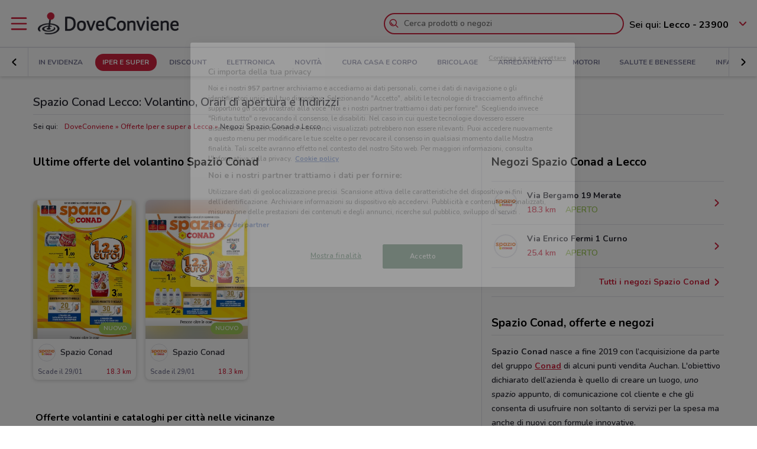

--- FILE ---
content_type: text/html; charset=UTF-8
request_url: https://www.doveconviene.it/lecco/volantino/spazio-conad?utm_medium=rrc
body_size: 17334
content:

<!DOCTYPE html>
<html lang="it">
<head>
			<script type="text/javascript">
			window.DCConfig = {"map":{"apiKey":"AIzaSyBpqfwB1xywP2DcJ5dGOjJmQxa-1aGslig","serverApiKey":"AIzaSyDEGkAFMcshcC6mmXewxmrQemfmExwyPC0","language":"it","country":"it","woosmapApiKey":"woos-e4b99627-d6b0-3835-9844-81d66e333a44","woosmapPrivateApiKey":"322b2812-8ce9-48f8-b79a-a5de9b5953ee"},"mobileClient":false,"UIOptions":{"wizardDisabled":false},"deviceInfo":{"platform":"MacOSX","browser":"Chrome","version":"0.0","browser_name_regex":"\/^mozilla\\\/5\\.0 \\(.*mac os x.*\\) applewebkit.* \\(.*khtml.*like.*gecko.*\\) .*chrome\\\/.* safari\\\/.*$\/","browser_name_pattern":"mozilla\/5.0 (*mac os x*) applewebkit* (*khtml*like*gecko*) *chrome\/* safari\/*","parent":"Chrome Generic","comment":"Chrome Generic","browser_type":"unknown","browser_bits":"0","browser_maker":"Google Inc","browser_modus":"unknown","majorver":"0","minorver":"0","platform_version":"unknown","platform_description":"unknown","platform_bits":"0","platform_maker":"unknown","alpha":"false","beta":"false","win16":"false","win32":"false","win64":"false","frames":"false","iframes":"false","tables":"false","cookies":"false","backgroundsounds":"false","javascript":"false","vbscript":"false","javaapplets":"false","activexcontrols":"false","ismobiledevice":false,"istablet":false,"issyndicationreader":"false","crawler":false,"isfake":"false","isanonymized":"false","ismodified":"false","cssversion":"0","aolversion":"0","device_name":"unknown","device_maker":"unknown","device_type":"Desktop","device_pointing_method":"mouse","device_code_name":"unknown","device_brand_name":"unknown","renderingengine_name":"unknown","renderingengine_version":"unknown","renderingengine_description":"unknown","renderingengine_maker":"unknown"},"importantCity":"lecco","jsString":{"geolocationBox":{"indirizzo_vuoto":"Inserisci un indirizzo","indirizzo_sbagliato":"Indirizzo non trovato"},"mapStores":{"negozi":"Negozi"},"retailerSearch":{"retailer_not_found":"Catena non trovata"},"subscriptions":{"at_least_a_category":"Devi selezionare almeno una categoria","select_a_city":"Seleziona una citt\u00e0","email_not_valid":"Email non valida"},"storesHours":{"open":"Aperto","closed":"Chiuso"},"adsense":{"box_title":"Sponsorizzato","expiring_label":"Non scade","ads":"Ads"},"autocomplete":{"empty_state_title":"Non ci sono risultati per \u201c{{searchText}}\u201d","empty_state_body":"Prova con una nuova ricerca: inserisci il nome di un negozio, un marchio o un prodotto. Qui sotto trovi alcuni esempi","recommended":"Consigliati","recommendedRetailers":"Negozi consigliati","recommendedCategories":"Prodotti pi\u00f9 ricercati","recommendedBrands":"Migliori Marche","history":"Ricerche recenti","retailers":"Prodotti o Negozi","brands":"Marche","categories":"Prodotti pi\u00f9 ricercati","clearHistory":"Cancella","showAll":"Mostra tutti","sponsoredGibsTitle":"In primo piano","sponsoredGibLabel":"In evidenza","viewAll":"Vedi tutti"},"productsSearch":{"filtersEmptyStateTitle":"Non ci sono risultati per \u201c{{category_name}}\u201d","filtersEmptyStateSubTitle":"Prova a modificare i filtri o effettuare una nuova ricerca, inserendo il nome di un negozio, di un marchio o di un prodotto."},"flyerInfo":{"toggleTableOfContents":"Indice del volantino","toggleNavigator":"Tutte le pagine","storesSectionTitle":"I negozi pi\u00f9 vicini"}},"surveyContent":{"enable":false,"link":"https:\/\/it.surveymonkey.com\/r\/RY8YFTP","title":"Aiutaci a migliorare DoveConviene!","description":"Ti chiediamo pochi secondi per rispondere ad alcune domande. Ci aiuterai a migliorare il servizio!","openTimeout":5000},"iubenda":{"cookiePolicyId":748674,"siteId":63217,"lang":"it","cmpApiKey":"31HHALrsKRsP6FNHyTUn5AZzzHExpZGk","position":"float-center","backgroundOverlay":true,"rejectButtonDisplay":false},"otDomainScriptString":"e167ccb1-e6cf-46d1-921c-6f30ea488f55","fbPixelId":"530194590435381","controllerName":"localizedRetailers","controllerAction":"view","utmMedium":"rp","adSense":{"enable":true,"client":"ca-pub-1374034004618092","HomePage":{"onlyImportantCity":true},"adsGridPositions":[5,10]},"advRed":{"isEnabled":true,"scriptUrl":"https:\/\/cdn1.adv.red\/adv_call_doveconviene.js"},"adwPixel":{"id":"AW-812326464","label":"z-2mCNS7kogBEMC8rIMD"},"DV360AdvPixel":{"id":"DC-13946204","label":"invmedia\/dovec00+per_session","noScriptId":"13946204"},"extnPixel":{"id":"AW-812359052"},"domain":"doveconviene.it","ampCookiebarURL":null,"baseUrl":"doveconviene.it","dfp":{"siteName":"it_doveconviene_site","interstitial":{"adUnit":"interstitial_mobile","browsePercentages":{"default":33,"premium":33}}},"timeoutImprovePosition":1000,"googleTagManager":{"id":"GTM-57FJ4Z"},"criteo":{"accountId":29222,"isEnabled":true},"optimizeAbTests":{"crossellEvolution":{"experimentId":"df_575yZRFqr9DzH7qCgMA"}},"advConf":{"categoriesSlotsId":{"animali":"401861337","arredamento":"401861457","back-to-school":"21662402241","banche-e-assicurazioni":"21662326661","black-friday":"21665976452","bricolage":"401861577","consegne-a-domicilio":"21932877915","crossell":"403382097","cura-casa-e-corpo":"401861697","discount":"401861817","elettronica":"401861937","estate":"401862057","featured":"401862177","festa-della-mamma":"401862297","in-evidenza":"21662418769","infanzia-e-giochi":"401862417","interstitial_mobile":"21815846788","iper-e-super":"401862537","motori":"401862657","natale":"401862777","novita":"22846789382","ristoranti":"401862897","salute-e-benessere":"21662402055","san-valentino":"401863017","speciale-pasqua":"401863137","sport-e-moda":"401863257","stazioni-di-servizio":"21820543034","servizi":"21662327942","test_interstitial_mobile":"21818220411","vetrina":"21723387422","viaggi":"401863377"},"homeCategory":{"mastheadFooter":{"slotId":"22264448855","sizes":{"mobile":[[300,250],[300,100]],"tablet":[[728,90]],"desktop":[[970,250],[970,90],[980,90]]},"isEnabled":true,"slotName":"IT_InPagina_2"},"gridBanner":{"slotId":"22264713918","sizes":{"mobile":[[300,250],[300,100]],"tablet":[[728,90]],"desktop":[[970,250],[970,90],[980,90]]},"isEnabled":true,"slotName":"IT_InPagina_1"},"shopperBranding":{"sizes":{"mobile":[[300,250],[300,100],[320,100],[320,50],"fluid",[1,1]],"tablet":[[728,90],"fluid",[1,1]],"desktop":[[728,90],[970,250],[970,90],[980,90],[990,250],[980,250],"fluid",[1,1]]}}},"grid":{"isEnabled":true,"positions":[{"slotId":"22264419907","position":9,"slotName":"IT_Rettangolo_Griglia1","sizes":{"desktop":[[300,250]],"tablet":[[300,250]],"mobile":[[300,250]]}},{"slotId":"22264467857","position":20,"slotName":"IT_Rettangolo_Griglia2","sizes":{"desktop":[[300,250]],"tablet":[[300,250]],"mobile":[[300,250]]}}]},"crossell":{"isEnabled":true,"positions":[{"slotId":"22264518697","position":5,"slotName":"IT_CrossSell_Desktop","sizes":{"mobile":[],"tablet":[],"desktop":[[160,600]]}}]},"viewer":{"slotId":"22264841382","sizes":{"mobile":[[320,100],[300,100],[320,50]],"tablet":[[728,90]],"desktop":[]},"isEnabled":true,"slotName":"IT_FooterViewer"},"retailer":{"mastheadHead":{"slotId":"22264504274","isEnabled":true,"sizes":{"mobile":[[320,50],[320,100],[300,250],[300,100],"fluid",[1,1]],"tablet":[[728,90],"fluid",[1,1]],"desktop":[[990,250],[980,250],[970,250],[970,90],[980,90],"fluid",[1,1]]},"slotName":"IT_Masthead_pgRetailer1"},"leftAdvSlot":{"slotId":"22264817115","isEnabled":true,"sizes":{"mobile":[[300,250],[300,100]],"tablet":[[320,100],[320,50]],"desktop":[[728,90]]},"slotName":"IT_pgRetailer2"},"rightAdvSlot":{"slotId":"22264539230","isEnabled":true,"sizes":{"mobile":[[300,250]],"tablet":[[160,600]],"desktop":[[300,600]]},"slotName":"IT_pgRetailer3"},"seoRetailerSlot":{"slotId":"22264823352","isEnabled":true,"sizes":{"mobile":[[300,250],[300,100]],"tablet":[[320,100],[320,50],[728,90]],"desktop":[[728,90]]},"slotName":"IT_pgRetailer4"},"mastheadFooter":{"slotId":"22264547297","isEnabled":true,"sizes":{"mobile":[[300,250],[300,100]],"tablet":[[320,100],[320,50],[728,90]],"desktop":[[970,250],[970,90],[980,90],[728,90]]},"slotName":"IT_pgRetailer5"}}},"search":{"priceFormat":["digits","currency"],"autocompleteSponsoredFlyerGibsLimit":10,"autocompleteInitialRetailersShownLimit":8,"autocompleteInitialBrandsShownLimit":3,"autocompleteResultsLimit":10,"enableTooltip":false,"dominationSponsoredFlyerGibsLimit":10,"sponsoredProductsLimit":10,"disableSharedBrandsOnSearch":false},"reviews":{"enabled":true},"dynamicMap":{"styleUrl":"https:\/\/maps.dovefila.it\/styles\/osm-bright\/style.json","enabled":true,"interactive":false},"assetsVersion":1765876134074,"googleAnalyticsID":"UA-18970919-7","googleAnalytics4ID":"G-NRMB2JTRLR","isPayingCountry":true,"is_webp_enabled":true,"retail_media_advs":{"viewerPage":{"footer":{"id":"234290497","adUnitId":"23202495730","slotName":"RetailMedia-Web\/RetailMedia-Web-728x90","isEnabled":true,"sizes":{"mobile":[[320,50]],"tablet":[[728,90]]}},"footer_mobile":{"id":"234290497","adUnitId":"23202495730","slotName":"RetailMedia-Web\/RetailMedia-Web-320x50","isEnabled":true,"sizes":{"mobile":[[320,50]]}},"slide":{"id":"234290497","adUnitId":"23202401850","slotName":"RetailMedia-Web\/RetailMedia-Web-300x250-viewer","isEnabled":true,"sizes":{"mobile":[[300,250]],"tablet":[[336,280],[300,250]]}}}},"country":"it","renderedLocation":["45.85298","9.39007"],"userPosition":["45.85298","9.39007"],"currentLocationSlug":"lecco","locationStatus":"confirmPosition","adForm":{"enabled":true,"enabledCategoryCustomVar":true,"pm":"1451198","divider":"|","pagename":"Accesso su Doveconviene.it","categoryPageName":"Accesso su Categoria Doveconviene.it","viewerPageName":"Accesso su viewer Doveconviene.it","allPagesName":"Accesso su ALL Page Doveconviene.it","HttpHost":"track.adform.net"},"comscore":{"enabled":true,"c1":"2","c2":"32351022"},"utmSource":"direct","importantRetailers":[{"id":"656","name":"Unieuro","logo":"\/\/it-it-media.shopfully.cloud\/images\/catene\/segnalino_unieuro_webp.webp","href":"\/lecco\/volantino\/unieuro","slug":"unieuro"},{"id":"4","name":"MediaWorld","logo":"\/\/it-it-media.shopfully.cloud\/images\/catene\/segnalino_mediaworld_webp.webp","href":"\/lecco\/volantino\/mediaworld","slug":"mediaworld"},{"id":"153","name":"Arcaplanet","logo":"\/\/it-it-media.shopfully.cloud\/images\/catene\/segnalino_arcaplanet_webp.webp","href":"\/lecco\/volantino\/arcaplanet","slug":"arcaplanet"}],"importantCategories":[{"id":14786,"name":"Biscotti","slug":"biscotti","parent_id":0,"description":"Biscotti","href":"\/lecco\/prodotti\/biscotti"},{"id":14771,"name":"Colazione","slug":"colazione","parent_id":0,"description":"Colazione","href":"\/lecco\/prodotti\/colazione"},{"id":14939,"name":"Acqua","slug":"acqua","parent_id":0,"description":"Acqua","href":"\/lecco\/prodotti\/acqua"},{"id":14479,"name":"Crackers","slug":"crackers","parent_id":0,"description":"Crackers","href":"\/lecco\/prodotti\/crackers"},{"id":14230,"name":"Tablet","slug":"tablet","parent_id":0,"description":"Tablet","href":"\/lecco\/prodotti\/tablet"}],"is_retailer_premium":true};
		</script>
	
	<!-- CMP -->
<script type="text/javascript">
  const {
    iubenda: {
      lang,
    }
  } = window.DCConfig
</script>


<!-- Cookie Policy -->

<!-- ---------------------------------------------------------------------------------------------------------------------------- -->


<!--  OneTrust Cookies Consent Notice start for www.doveconviene.it  -->
<script src="https://cdn.cookielaw.org/scripttemplates/otSDKStub.js" type="text/javascript" charset="UTF-8" data-domain-script="e167ccb1-e6cf-46d1-921c-6f30ea488f55"></script>

<script type="text/javascript">
  // https://github.com/InteractiveAdvertisingBureau/GDPR-Transparency-and-Consent-Framework/blob/master/TCFv2/IAB%20Tech%20Lab%20-%20CMP%20API%20v2.md

  window.getActiveGroups = () => window.OnetrustActiveGroups.split(',').filter(group => group !== '')
  const notOnlyNecessaryCookies = (cookieActiveGroups) => window.getActiveGroups().find(preference => preference !== 'C0001')
  const dispatchEvent = (eventName) => document.dispatchEvent(new CustomEvent(eventName))
  window.isPreferenceExpressed = () => (window.tcData
  && window.tcData.cmpStatus === 'loaded'
  && (window.tcData.eventStatus === 'useractioncomplete' || window.tcData.eventStatus === 'tcloaded'))
  window.checkCookiesAccepted = (inputGroup) => window.getActiveGroups().some(group => inputGroup === group)
  

  function OptanonWrapper() {
    const cookieButton = document.querySelector('#ot-sdk-btn') || {}
    cookieButton.innerText = 'Rivedi le tue scelte sui cookie'

    OneTrust.changeLanguage(lang === 'pt-BR' ? 'pt' : lang)
    __tcfapi('addEventListener', 2, (tcData, success) => {

      // considering that OptanonWrapper is run every time an action to cookie consent is triggered, 
      // we need to remove the listener every time the callback is called
      __tcfapi('removeEventListener', 2, () => {}, tcData.listenerId);

      if (!success) return

      window.tcData = tcData

      // OT is loaded for the first time
      if (tcData.cmpStatus === 'loaded' && tcData.eventStatus === 'cmpuishown') {
        dispatchEvent('ot:onReady')
      }

      // OT is loaded NOT for the first time
      if (tcData.eventStatus === 'tcloaded') {
        dispatchEvent('ot:onReady')
        dispatchEvent('ot:onConsentChanged')
        if (notOnlyNecessaryCookies(OnetrustActiveGroups)) {
          dispatchEvent('ot:onConsentGiven')
        }
      }

      // user completed a cookie action
      if (tcData.cmpStatus === 'loaded' && tcData.eventStatus === 'useractioncomplete' ) {
        dispatchEvent('ot:onConsentChanged')
        if (notOnlyNecessaryCookies(OnetrustActiveGroups)) dispatchEvent('ot:onConsentGiven')
      }
    })

  }

  const _iub = [] // temporary to avoid errors

  document.addEventListener('ot:onReady', () => console.log('OneTrust: loaded and ready'))
  document.addEventListener('ot:onConsentChanged', () => console.log('OneTrust: consent Changed'))
  document.addEventListener('ot:onConsentGiven', () => console.log('OneTrust: consent given'))

</script>
<!-- OneTrust Cookies Consent Notice end for www.doveconviene.it -->

<!-- Override styling of cookies preferences link -->
<style>
  #ot-sdk-btn, #ot-sdk-btn.optanon-show-settings {
    background-color: transparent !important;
    color: black !important;
    border: none !important;
    padding: 0 !important;
    font-size: 12px !important;
    cursor: pointer;
  }

  #ot-sdk-btn:hover {
    text-decoration: underline;
    background-color: transparent !important;
  }
</style>
	<meta http-equiv="Content-Type" content="text/html; charset=utf-8" />	<meta http-equiv="X-UA-Compatible" content="IE=edge"/>
	<title>Spazio Conad Lecco: Volantino, Orari di apertura e Indirizzi</title>

	<meta name="viewport" content="width=device-width, user-scalable=no, initial-scale=1.0, minimum-scale=1.0, maximum-scale=1.0">

	<link rel="icon" href="/assets/img/favicon.ico?v=1765876134074" type="image/x-icon" />

				<link href="https://www.doveconviene.it/lecco/volantino/spazio-conad" rel="canonical" />

					
			<meta name="robots" content="index">
	
																																								
							<meta name="google-site-verification" content="zG7FQkdgzwC8pM6Vv0NNOomip-0eGqV3UFhmTBdeCok"/>			<meta name="apple-itunes-app_back" content="app-id=446366839, app-argument=dvc://www.doveconviene.it/lecco/volantino/spazio-conad"/>			<meta name="google-play-app" content="app-id=it.doveconviene.android"/>			<meta name="msApplication-PackageFamilyName" content="DoveConviene"/>			<meta name="msApplication-ID" content="DoveConviene.DoveConviene.8598f2dc-7fd1-4c29-8cdd-061504321e7f"/>			<meta name="google" content="nositelinkssearchbox"/>			<meta name="description" content="Spazio Conad a Lecco: i volantini con le ultime offerte e gli orari. Informati su DoveConviene e risparmia nei negozi di Lecco!"/>			<meta property="fb:app_id" content="411475122212302"/>			<meta property="og:site_name" content="DoveConviene"/>			<meta property="og:url" content="https://www.doveconviene.it/lecco/volantino/spazio-conad"/>			<meta property="og:type" content="website"/>			<meta property="og:title" content="volantino Spazio Conad a Lecco: offerte e orari"/>			<meta property="og:description" content="Spazio Conad a Lecco: i volantini con le ultime offerte e gli orari. Informati su DoveConviene e risparmia nei negozi di Lecco!"/>	
				<link rel="amphtml" href="https://www.doveconviene.it/amp/lecco/volantino/spazio-conad" />
	
	<link rel="stylesheet" type="text/css" href="/assets/css/retailer-page.min.css?v=1765876134074"/>
	<script type="application/ld+json">
		{
    "@context": "http://schema.org",
    "@type": "Organization",
    "name": "DoveConviene",
    "url": "https://www.doveconviene.it",
    "logo": "https://www.doveconviene.it/assets/img/logos/logo-main_it.png?1765876134074",
    "sameAs": [
        "https://www.facebook.com/doveconviene",
        "https://twitter.com/doveconviene",
        "https://linkedin.com/company/shopfully/"
    ]
}	</script>

	<script type="application/ld+json">
		{
    "@context": "http://schema.org",
    "@type": "WebSite",
    "name": "DoveConviene",
    "url": "https://www.doveconviene.it"
}	</script>

	
		<script type="text/javascript">
		var dataLayer = [{"page_type":"retailer","url":"lecco\/iper-e-super","category_slug":"iper-e-super","retailer_slug":"spazio-conad","ract":"LocalizedRetailers.view"}];
	</script>
		<!-- Google Tag Manager -->
<noscript><iframe src="//www.googletagmanager.com/ns.html?id=GTM-57FJ4Z"
height="0" width="0" style="display:none;visibility:hidden"></iframe></noscript>
<script>(function(w,d,s,l,i){w[l]=w[l]||[];w[l].push({'gtm.start':
new Date().getTime(),event:'gtm.js'});var f=d.getElementsByTagName(s)[0],
j=d.createElement(s),dl=l!='dataLayer'?'&l='+l:'';j.async=true;j.src=
'//www.googletagmanager.com/gtm.js?id='+i+dl;f.parentNode.insertBefore(j,f);
})(window,document,'script','dataLayer','GTM-57FJ4Z');</script>
<!-- End Google Tag Manager -->	
	<!-- Begin Swiper -->
		<link href='/assets/css/swiper-bundle.min.css?v=1765876134074' rel='stylesheet' />
	<!-- End Swiper -->

	</head>

<body>
		<div class="mainWrapper " id="bb-mainWrapper">
		<div class="mainWrapper__header" id="bb-mainWrapper__header">

						<div class="mainHeader" id="bb-mainHeader">
    <div class="mainHeader__content" id="bb-mainHeaderContent">
        
        <div class="sidenav-wrapper">
  <nav id="js-sidenav" role="navigation" class="sidenav">
    <ul class="sidenav-list">
      <li class="sidenav-header">
  <div class="sidenav-header__logo">
    
<a href="/lecco"><img src="/assets/img/logos/logo-main_it.png?v=1765876134074" alt="DoveConviene - Le offerte dei negozi intorno a te"/></a>  </div>
  <h3 class="sidenav-header__title">
    Esplora  </h3>
</li>      
<li class="sidenav-item sidenav-item--category" data-category-slug='in-evidenza'>
      <a href="/lecco" class="sidenav-item-content">
      
  <div class="sidenav-item__icon">
    
  <span class="icon " data-svg="/assets/icons/home.svg?v=1765876134074"></span>
  </div>
<div class="sidenav-item__text">
  In Evidenza</div>
    </a>
    </li>            
<li class="sidenav-item sidenav-item--categories" >
      <div class="sidenav-item-content">
      
  <div class="sidenav-item__icon">
    
  <span class="icon " data-svg="/assets/icons/category.svg?v=1765876134074"></span>
  </div>
<div class="sidenav-item__text">
  Categorie</div>
    </div>
	      

<ul class="sidenav-list sidenav-list--submenu">
    
<li class="sidenav-item sidenav-item--category" data-category-slug='iper-e-super'>
      <a href="/lecco/iper-e-super" class="sidenav-item-content">
      
<div class="sidenav-item__text">
  Iper e super</div>
    </a>
    </li>    
<li class="sidenav-item sidenav-item--category" data-category-slug='discount'>
      <a href="/lecco/discount" class="sidenav-item-content">
      
<div class="sidenav-item__text">
  Discount</div>
    </a>
    </li>    
<li class="sidenav-item sidenav-item--category" data-category-slug='elettronica'>
      <a href="/lecco/elettronica" class="sidenav-item-content">
      
<div class="sidenav-item__text">
  Elettronica</div>
    </a>
    </li>  <div class="sidenav-collapse sidenav-collapse--close">
    

<li class="sidenav-item sidenav-collapse__head" id='js-menuShowAllCategories' role='button'>
      <div class="sidenav-item-content">
      
<div class="sidenav-item__text">
  Visualizza tutte le categorie</div>
  <div class="sidenav-collapse__icon"><span class="icon" data-svg=/assets/icons/arrow_down.svg?v=1765876134074></span></div>    </div>
	  </li>    <ul id="js-menuCollapsedCategories" class="sidenav-list sidenav-collapse__content">
          
<li class="sidenav-item sidenav-item--category" data-category-slug='novita'>
      <a href="/lecco/novita" class="sidenav-item-content">
      
<div class="sidenav-item__text">
  Novità</div>
    </a>
    </li>          
<li class="sidenav-item sidenav-item--category" data-category-slug='cura-casa-e-corpo'>
      <a href="/lecco/cura-casa-e-corpo" class="sidenav-item-content">
      
<div class="sidenav-item__text">
  Cura casa e corpo</div>
    </a>
    </li>          
<li class="sidenav-item sidenav-item--category" data-category-slug='bricolage'>
      <a href="/lecco/bricolage" class="sidenav-item-content">
      
<div class="sidenav-item__text">
  Bricolage</div>
    </a>
    </li>          
<li class="sidenav-item sidenav-item--category" data-category-slug='arredamento'>
      <a href="/lecco/arredamento" class="sidenav-item-content">
      
<div class="sidenav-item__text">
  Arredamento</div>
    </a>
    </li>          
<li class="sidenav-item sidenav-item--category" data-category-slug='motori'>
      <a href="/lecco/motori" class="sidenav-item-content">
      
<div class="sidenav-item__text">
  Motori</div>
    </a>
    </li>          
<li class="sidenav-item sidenav-item--category" data-category-slug='salute-e-benessere'>
      <a href="/lecco/salute-e-benessere" class="sidenav-item-content">
      
<div class="sidenav-item__text">
  Salute e Benessere</div>
    </a>
    </li>          
<li class="sidenav-item sidenav-item--category" data-category-slug='infanzia-e-giochi'>
      <a href="/lecco/infanzia-e-giochi" class="sidenav-item-content">
      
<div class="sidenav-item__text">
  Infanzia e giochi</div>
    </a>
    </li>          
<li class="sidenav-item sidenav-item--category" data-category-slug='animali'>
      <a href="/lecco/animali" class="sidenav-item-content">
      
<div class="sidenav-item__text">
  Animali</div>
    </a>
    </li>          
<li class="sidenav-item sidenav-item--category" data-category-slug='sport-e-moda'>
      <a href="/lecco/sport-e-moda" class="sidenav-item-content">
      
<div class="sidenav-item__text">
  Sport e Moda</div>
    </a>
    </li>          
<li class="sidenav-item sidenav-item--category" data-category-slug='banche-e-assicurazioni'>
      <a href="/lecco/banche-e-assicurazioni" class="sidenav-item-content">
      
<div class="sidenav-item__text">
  Banche e Assicurazioni</div>
    </a>
    </li>          
<li class="sidenav-item sidenav-item--category" data-category-slug='viaggi'>
      <a href="/lecco/viaggi" class="sidenav-item-content">
      
<div class="sidenav-item__text">
  Viaggi</div>
    </a>
    </li>          
<li class="sidenav-item sidenav-item--category" data-category-slug='ristoranti'>
      <a href="/lecco/ristoranti" class="sidenav-item-content">
      
<div class="sidenav-item__text">
  Ristoranti</div>
    </a>
    </li>          
<li class="sidenav-item sidenav-item--category" data-category-slug='servizi'>
      <a href="/lecco/servizi" class="sidenav-item-content">
      
<div class="sidenav-item__text">
  Servizi</div>
    </a>
    </li>        </ul>
  </div>
</ul>  </li>            
<li class="sidenav-item " >
      <a href="/lecco/catene-e-negozi" class="sidenav-item-content">
      
  <div class="sidenav-item__icon">
    
  <span class="icon " data-svg="/assets/icons/store.svg?v=1765876134074"></span>
  </div>
<div class="sidenav-item__text">
  Negozi</div>
    </a>
    </li>              
<li class="sidenav-item " >
      <a href="/subscriptions/add" class="sidenav-item-content">
      
  <div class="sidenav-item__icon">
    
  <span class="icon " data-svg="/assets/icons/alert.svg?v=1765876134074"></span>
  </div>
<div class="sidenav-item__text">
  Newsletter</div>
    </a>
    </li>                </ul>
  </nav>
  <div class="sidenav-overlay">
    
  <span class="icon " data-svg="/assets/icons/close.svg?v=1765876134074"></span>
  </div>
</div>        <header class="toolbar" id="bb-header-main">
	<div class="toolbar__logoActions">

		<div id="bb-menu" class="toolbar__menu">
			<span class="icon">
				<svg xmlns="http://www.w3.org/2000/svg" viewBox="0 0 24 24"><path fill="none" d="M0 0h24v24H0z"/><path d="M3 4h18c.6 0 1 .4 1 1s-.4 1-1 1H3c-.6 0-1-.4-1-1s.4-1 1-1zm0 7h18c.6 0 1 .4 1 1s-.4 1-1 1H3c-.6 0-1-.4-1-1s.4-1 1-1zm0 7h18c.6 0 1 .4 1 1s-.4 1-1 1H3c-.6 0-1-.4-1-1s.4-1 1-1z" fill-rule="evenodd" clip-rule="evenodd"/></svg>			</span>
		</div>

		<div class="toolbar__logo">
			
<a href="/lecco"><img src="/assets/img/logos/logo-main_it.png?v=1765876134074" alt="DoveConviene - Le offerte dei negozi intorno a te"/></a>		</div>

					<div class="toolbar__search">
				
<div id="js-new-autocomplete" class="new-autocomplete "  data-utm_medium='rrc' data-utm_source='direct' data-c='it_IT' data-t='w' data-lat='45.85298' data-lng='9.39007' data-dcid='696ba2f1-a33c-4019-b25e-0d2b0a6b1714' data-et='' data-ts='' data-locationSource='f'>
  <div class="autocomplete__input-wrapper">
    <div class="autocomplete__search-bar">
      <input id="js-mainHeaderSearch" type="text" placeholder="Cerca prodotti o negozi" class="input disabled" autocomplete="off" />
      <div id="js-search-icon" class="inputIcon__icon autocomplete__icon autocomplete__icon-search color--mid_grey">
        <span class="icon searchIcon">
          <svg xmlns="http://www.w3.org/2000/svg" viewBox="0 0 24 24"><path fill="none" d="M0 0h24v24H0z"/><path d="M16.8 15.4l4.9 4.9c.4.4.4 1 0 1.4s-1 .4-1.4 0l-4.9-4.9c-1.4 1.1-3.2 1.8-5.1 1.8-4.6 0-8.3-3.7-8.3-8.3S5.7 2 10.3 2s8.3 3.7 8.3 8.3c0 1.9-.7 3.7-1.8 5.1zm-6.5 1.2c3.5 0 6.3-2.8 6.3-6.3S13.8 4 10.3 4 4 6.8 4 10.3s2.8 6.3 6.3 6.3zm-5.4-6.3c0-.5.4-1 1-1s1 .4 1 1c0 1.9 1.5 3.4 3.4 3.4.5 0 1 .4 1 1s-.4 1-1 1c-3 0-5.4-2.4-5.4-5.4z"/></svg>        </span>
        <span class="icon loadingIcon">
          <img src="/assets/img/loader.gif?v=1765876134074" alt="Loading">
        </span>
      </div>
      <div class="inputIcon__icon autocomplete__icon autocomplete__icon-clear color--mid_grey">
        
  <span class="icon " data-svg="/assets/icons/close_circle.svg?v=1765876134074"></span>
      </div>
    </div>

    <div class="autocomplete__icon autocomplete__icon-close">
      
  <span class="icon " data-svg="/assets/icons/close.svg?v=1765876134074"></span>
    </div>

    <div class="tooltip is-hidden" id="js-searchTooltip">
      <p class="tooltip__text">Da oggi puoi cercare i tuoi negozi, marchi e prodotti preferiti direttamente da qui</p>
      <p class="tooltip__button-wrapper">
        <span class=tooltip__action>Ho capito</span>
      </p>
    </div>
  </div>
  <div class="autocomplete__dropdown bgColor--white">
    <div class="autocomplete__results"></div>
    <div class="autocomplete__loader">
      <span class="icon loadingIcon">
        <img src="/assets/img/loader.gif?v=1765876134074" alt="Loading">
      </span>
    </div>
  </div>
</div>
			</div>
		
	</div>

	<div class="toolbar__geolocator" id="bb-toolbarGeolocator">
		<div>
			


<div id="bb-geolocator" class="geolocator">

  <div id="bb-geolocatorCTA" class="geolocator__cta">
    <div class="geolocator__text">
      
      <div class="geolocator__address">
        <span class="geolocator__prefix bb-formPrefix">Sei qui:</span>
        Lecco - 23900      </div>
    </div>
    
    <div class="geolocator__icon">

      <button class="color--primary bb-improvePositionBtn button--icon" type="button"><div class="button__flexWrapper "><div class="button__icon"><div class="icon" data-svg="/assets/icons/arrow_down.svg?v=1765876134074"></div></div></div></button>    </div>
  </div>

  <div id="bb-dialog-geolocation" class="geolocator__dropdownMenu closed">
    <div class="textAlign--center">
      <h3 class="title">Modifica la tua posizione!</h3>
      
        <form action="#">
          <div class="form-group bb-formGroup">
            <div class="form-group--input_wrapper geolocator bb-formGroupWrapper">
	<input class="form-control bb-placeAutocompleteInput geolocator__input" type="text" placeholder="Lecco - 23900">
	<div class="bb-formIcon input-icon icon location_icon">
		<span class="location_icon__pin bb-resetPlaceAutocomplete" data-svg="/assets/icons/close_circle.svg?v=1765876134074"></span>
		<span class="location_icon__error" data-svg="/assets/icons/error.svg?v=1765876134074"></span>
	</div>
	<div class="input-icon icon is-loading_img"><img src="/assets/img/loader.gif?v=1765876134074" alt="Loading"></div>
	<ul class="suggestion-list is-hidden bb-placeAutocompleteSuggestions"></ul>
</div>
          </div>
        </form>

        <div id="bb-findLocation" class="hidden geolocator__findLocation">
          <div class="findLocation__divider">
            oppure
            <div class="findLocation__loader"><img src="/assets/img/loader.gif?v=1765876134074" alt="Loading"></div>
          </div>

          <button class="button--raised bgColor--primary button--icon color--white bb-findLocationBtn findLocation__button button--icon" wrapperClass="categoriesMenu__buttonWrapper" type="button" reversed="reversed"><div class="button__flexWrapper categoriesMenu__buttonWrapper"><div class="button__text">Trovami</div><div class="button__icon"><div class="icon" data-svg="/assets/icons/gps.svg?v=1765876134074"></div></div></div></button>        </div>

    </div>
  </div>
</div>

<form id="bb-geoform" action="/Users/changePosition" method="post">
    <input type="hidden" id="bb-geoform-data" name="data"/>
</form>
		</div>
	</div>
</header>

<script type="text/template" id="bb-templateSuggestion">
	<span><%=description%></span>
</script>
                <div class="mainHeader__categoriesMenu" id="bb-mainHeaderCategoriesMenu">
            <div class="categories-menu-wrapper color--mid_grey">
  <nav id="js-categoriesMenu" class="categories-menu swiper">
    <ul class="swiper-wrapper categories-menu__list">
                <li data-index="0" class="swiper-slide categories-menu__item ">
              <a class="categories-menu__link" data-category-slug="in-evidenza" href="/lecco">
                In Evidenza              </a>
          </li>
                  <li data-index="1" class="swiper-slide categories-menu__item categories-menu__item--active">
              <a class="categories-menu__link" data-category-slug="iper-e-super" href="/lecco/iper-e-super">
                Iper e super              </a>
          </li>
                  <li data-index="2" class="swiper-slide categories-menu__item ">
              <a class="categories-menu__link" data-category-slug="discount" href="/lecco/discount">
                Discount              </a>
          </li>
                  <li data-index="3" class="swiper-slide categories-menu__item ">
              <a class="categories-menu__link" data-category-slug="elettronica" href="/lecco/elettronica">
                Elettronica              </a>
          </li>
                  <li data-index="4" class="swiper-slide categories-menu__item ">
              <a class="categories-menu__link" data-category-slug="novita" href="/lecco/novita">
                Novità              </a>
          </li>
                  <li data-index="5" class="swiper-slide categories-menu__item ">
              <a class="categories-menu__link" data-category-slug="cura-casa-e-corpo" href="/lecco/cura-casa-e-corpo">
                Cura casa e corpo              </a>
          </li>
                  <li data-index="6" class="swiper-slide categories-menu__item ">
              <a class="categories-menu__link" data-category-slug="bricolage" href="/lecco/bricolage">
                Bricolage              </a>
          </li>
                  <li data-index="7" class="swiper-slide categories-menu__item ">
              <a class="categories-menu__link" data-category-slug="arredamento" href="/lecco/arredamento">
                Arredamento              </a>
          </li>
                  <li data-index="8" class="swiper-slide categories-menu__item ">
              <a class="categories-menu__link" data-category-slug="motori" href="/lecco/motori">
                Motori              </a>
          </li>
                  <li data-index="9" class="swiper-slide categories-menu__item ">
              <a class="categories-menu__link" data-category-slug="salute-e-benessere" href="/lecco/salute-e-benessere">
                Salute e Benessere              </a>
          </li>
                  <li data-index="10" class="swiper-slide categories-menu__item ">
              <a class="categories-menu__link" data-category-slug="infanzia-e-giochi" href="/lecco/infanzia-e-giochi">
                Infanzia e giochi              </a>
          </li>
                  <li data-index="11" class="swiper-slide categories-menu__item ">
              <a class="categories-menu__link" data-category-slug="animali" href="/lecco/animali">
                Animali              </a>
          </li>
                  <li data-index="12" class="swiper-slide categories-menu__item ">
              <a class="categories-menu__link" data-category-slug="sport-e-moda" href="/lecco/sport-e-moda">
                Sport e Moda              </a>
          </li>
                  <li data-index="13" class="swiper-slide categories-menu__item ">
              <a class="categories-menu__link" data-category-slug="banche-e-assicurazioni" href="/lecco/banche-e-assicurazioni">
                Banche e Assicurazioni              </a>
          </li>
                  <li data-index="14" class="swiper-slide categories-menu__item ">
              <a class="categories-menu__link" data-category-slug="viaggi" href="/lecco/viaggi">
                Viaggi              </a>
          </li>
                  <li data-index="15" class="swiper-slide categories-menu__item ">
              <a class="categories-menu__link" data-category-slug="ristoranti" href="/lecco/ristoranti">
                Ristoranti              </a>
          </li>
                  <li data-index="16" class="swiper-slide categories-menu__item ">
              <a class="categories-menu__link" data-category-slug="servizi" href="/lecco/servizi">
                Servizi              </a>
          </li>
                  </ul>
  </nav>

  <div class="categories-menu__navigation categories-menu__navigation--prev">
      <button class="button--block bgColor--white activeColor--primary disabledColor--light_grey button--icon" type="button"><div class="button__flexWrapper "><div class="button__icon"><div class="icon" data-svg="/assets/icons/arrow_left.svg?v=1765876134074"></div></div></div></button>    </div>
    
    <div class="categories-menu__navigation categories-menu__navigation--next">
      <button class="button--block bgColor--white activeColor--primary disabledColor--light_grey button--icon" type="button"><div class="button__flexWrapper "><div class="button__icon"><div class="icon" data-svg="/assets/icons/arrow_right.svg?v=1765876134074"></div></div></div></button>    </div>
    
</div>
        </div>
    </div>
</div>
					</div>

		<div class="mainWrapper__content">
						<div id="bb-adv-wrapper" class="container bb-adv-wrapper"></div>
						<div class="container">
								<div class="shopperBrandingContainer" id="sb-banner"></div>
																						</div>
				
<main class="container container--withMargin">
	

<header class="contentHeader " >
	

			<div class="contentHeader__title">
			<h1 class="contentHeader__titleText">
				Spazio Conad Lecco: Volantino, Orari di apertura e Indirizzi			</h1>
		</div>
			
			<div class="contentHeader__breadcrumbs">
			
<div class="breadcrumbs">

	<span class="breadcrumbs__text">Sei qui:</span>

	<ol class="breadcrumbs__list">

					<li class="breadcrumbs__listItem">
									<a href="/lecco">DoveConviene</a>							</li>
					<li class="breadcrumbs__listItem">
									<a href="/lecco/iper-e-super">Offerte Iper e super a Lecco</a>							</li>
		
		<li class="breadcrumbs__listItem breadcrumbs__listItem--active">
			Negozi Spazio Conad a Lecco		</li>
	</ol>
</div>

<script type="application/ld+json">
	{
		"@context": "https://schema.org",
		"@type": "BreadcrumbList",
		"itemListElement":
		[
							{
					"@type": "ListItem",
					"position": 1,
					"item": {
							"@id": "/lecco",
							"name": "DoveConviene"
						}
				},
											{
					"@type": "ListItem",
					"position": 2,
					"item": {
							"@id": "/lecco/iper-e-super",
							"name": "Offerte Iper e super a Lecco"
						}
				},
											{
					"@type": "ListItem",
					"position": 3,
					"name": "Negozi Spazio Conad a Lecco"
				}
		]
	}
</script>
		</div>
	</header>

	<div id="js-retailerPage" class="retailerPage" data-utm_medium='rp' data-slug='spazio-conad' data-rid='3911'>
		<div class="retailerPage__flyerList">
			<div class="retailerPage__flyerListHeader">
				  <h2 class="title truncateText"> Ultime offerte del volantino Spazio Conad </h2>
			</div>
			<div class="retailerPage__flyerListContent">
								
<div id="js-retailer-flyers" class="retailerPage__section" data-utm_medium="rfg">
	<div class="flyersGrid js-flyersGrid">
					<div class="flyersGrid__item">
				<div id="1473917" class="flyerCard js-flyerCard flyerCard--withShadow flyerCard--withRadius js-isSpotlight"  data-type='s2s' data-weight='567' data-cid='5' data-orid='3911' data-utm_medium='rfg' data-utm_source='direct' data-c='it_IT' data-t='w' data-lat='45.85298' data-lng='9.39007' data-dcid='696ba2f1-a33c-4019-b25e-0d2b0a6b1714' data-et='' data-ts='' data-locationSource='f' data-a='ov' data-fvk='w' data-fid='1473917'>
  <a  class='flyerCard__body bgColor--light_grey' data-href='https://s2s.doveconviene.it/redirect?lat=45.85298&amp;lng=9.39007&amp;muid=696ba2f1-8030-41f7-912a-0d2b0a6b1714&amp;utm_source=direct&amp;utm_medium=rrc&amp;t=w&amp;c=it_it&amp;layout=carousel&amp;context=doveconviene&amp;fid=1473917&amp;next=https://drivetostore.doveconviene.it/it_it-52951'>
    <div class="flyerCard__blurredBackground lazyload" data-bg="//it-it-media.shopfully.cloud/images/volantini/big_1473917_webp.webp"></div>
    
  <img  src='/assets/img/flyer_card/flyer_placeholder.png?v=1765876134074' class='flyerCard__image lazyload' alt='Offerte Spazio Conad: 1,2,3 euro!' data-src='//it-it-media.shopfully.cloud/images/volantini/big_1473917_webp.webp'>

      <div class="flyerCard__overlayInfo">
    <span class="badge bgColor--green color--white">Nuovo</span>
  </div>
  </a>
  <div class="flyerCard__footer">
    <a href="https://s2s.doveconviene.it/redirect?lat=45.85298&lng=9.39007&muid=696ba2f1-8030-41f7-912a-0d2b0a6b1714&utm_source=direct&utm_medium=rrc&t=w&c=it_it&layout=carousel&context=doveconviene&fid=1473917&next=https://drivetostore.doveconviene.it/it_it-52951" class="flyerCard__title" data-linkType=flyer>
      <div class="flyerCard__titleIcon">
        <div class="roundedImage">
          
  <img  src='/assets/img/product/retailer_placeholder.png?v=1765876134074' class=' lazyload' alt='Spazio Conad' data-src='//it-it-media.shopfully.cloud/images/catene/segnalino_spazio-conad@2x_webp.webp'>
  
        </div>
      </div>

      <h3 class="flyerCard__titleText">Spazio Conad</h3>
    </a>

    <a  class='flyerCard__details' data-href='https://s2s.doveconviene.it/redirect?lat=45.85298&amp;lng=9.39007&amp;muid=696ba2f1-8030-41f7-912a-0d2b0a6b1714&amp;utm_source=direct&amp;utm_medium=rrc&amp;t=w&amp;c=it_it&amp;layout=carousel&amp;context=doveconviene&amp;fid=1473917&amp;next=https://drivetostore.doveconviene.it/it_it-52951'>
      <span class="flyerCard__detailsPrimary">Scade il 29/01</span>
              <span class="flyerCard__detailsSecondary">18.3 km</span>
          </a>
  </div>
</div>
			</div>
					<div class="flyersGrid__item">
				<div id="1477813" class="flyerCard js-flyerCard flyerCard--withShadow flyerCard--withRadius "  data-type='flyer' data-weight='486' data-cid='5' data-orid='3911'>
  <a  class='flyerCard__body bgColor--light_grey' href='/lecco/iper-e-super/spazio-conad/volantino/ultime-offerte-spazio-conad?flyerId=1477813&amp;flyerPage=1&amp;utm_medium=rfg&amp;origin_retailer_id=3911'>
    <div class="flyerCard__blurredBackground lazyload" data-bg="//it-it-media.shopfully.cloud/images/volantini/big_1477813_webp.webp"></div>
    
  <img  src='/assets/img/flyer_card/flyer_placeholder.png?v=1765876134074' class='flyerCard__image lazyload' alt='1,2,3 euro!' data-src='//it-it-media.shopfully.cloud/images/volantini/big_1477813_webp.webp'>

      <div class="flyerCard__overlayInfo">
    <span class="badge bgColor--green color--white">Nuovo</span>
  </div>
  </a>
  <div class="flyerCard__footer">
    <a href="/lecco/iper-e-super/spazio-conad/volantino/ultime-offerte-spazio-conad?flyerId=1477813&flyerPage=1&utm_medium=rfg&origin_retailer_id=3911" class="flyerCard__title" data-linkType=flyer>
      <div class="flyerCard__titleIcon">
        <div class="roundedImage">
          
  <img  src='/assets/img/product/retailer_placeholder.png?v=1765876134074' class=' lazyload' alt='Spazio Conad' data-src='//it-it-media.shopfully.cloud/images/catene/segnalino_spazio-conad@2x_webp.webp'>
  
        </div>
      </div>

      <h3 class="flyerCard__titleText">Spazio Conad</h3>
    </a>

    <a  class='flyerCard__details' href='/lecco/iper-e-super/spazio-conad/volantino/ultime-offerte-spazio-conad?flyerId=1477813&amp;flyerPage=1&amp;utm_medium=rfg&amp;origin_retailer_id=3911'>
      <span class="flyerCard__detailsPrimary">Scade il 29/01</span>
              <span class="flyerCard__detailsSecondary">18.3 km</span>
          </a>
  </div>
</div>
			</div>
			</div>
</div>
								<div class="bb-adv bb-adv-wrapper-left" id="bb-adv-wrapper-left"></div>

				
				
				<div class="bb-adv bb-adv-wrapper-retailer-seo" id="bb-adv-wrapper-retailer-seo"></div>

				
				<div class="retailerPage__section">
					

<div class="seoContainer">
  <div class="seoContainer__content">
    
<div class="seoBox">
  <button type="button" class="seoBox__head">
    <div class="seoBox__title">
      <h3 class='title'>Offerte volantini e cataloghi per città nelle vicinanze</h3>    </div>
  </button>
  <div class="seoBox__content">
    <div class="seoBox__inner">
      <div class="gridList"><div class="gridList__item">
 <a href="/lecco" class="listItem listItem--icon_right">
  <div class="listItem__icon">
    
  <span class="icon " data-svg="/assets/icons/arrow_right.svg?v=1765876134074"></span>
  </div>
  <div class="listItem__content">
    <span>
      Lecco    </span>
  </div>
</a>
</div><div class="gridList__item">
 <a href="/erba" class="listItem listItem--icon_right">
  <div class="listItem__icon">
    
  <span class="icon " data-svg="/assets/icons/arrow_right.svg?v=1765876134074"></span>
  </div>
  <div class="listItem__content">
    <span>
      Erba    </span>
  </div>
</a>
</div><div class="gridList__item">
 <a href="/merate" class="listItem listItem--icon_right">
  <div class="listItem__icon">
    
  <span class="icon " data-svg="/assets/icons/arrow_right.svg?v=1765876134074"></span>
  </div>
  <div class="listItem__content">
    <span>
      Merate    </span>
  </div>
</a>
</div><div class="gridList__item">
 <a href="/anzano-del-parco" class="listItem listItem--icon_right">
  <div class="listItem__icon">
    
  <span class="icon " data-svg="/assets/icons/arrow_right.svg?v=1765876134074"></span>
  </div>
  <div class="listItem__content">
    <span>
      Anzano Del Parco    </span>
  </div>
</a>
</div><div class="gridList__item">
 <a href="/cernusco-lombardone" class="listItem listItem--icon_right">
  <div class="listItem__icon">
    
  <span class="icon " data-svg="/assets/icons/arrow_right.svg?v=1765876134074"></span>
  </div>
  <div class="listItem__content">
    <span>
      Cernusco Lombardone    </span>
  </div>
</a>
</div><div class="gridList__item">
 <a href="/casatenovo" class="listItem listItem--icon_right">
  <div class="listItem__icon">
    
  <span class="icon " data-svg="/assets/icons/arrow_right.svg?v=1765876134074"></span>
  </div>
  <div class="listItem__content">
    <span>
      Casatenovo    </span>
  </div>
</a>
</div><div class="gridList__item">
 <a href="/como" class="listItem listItem--icon_right">
  <div class="listItem__icon">
    
  <span class="icon " data-svg="/assets/icons/arrow_right.svg?v=1765876134074"></span>
  </div>
  <div class="listItem__content">
    <span>
      Como    </span>
  </div>
</a>
</div><div class="gridList__item">
 <a href="/lipomo" class="listItem listItem--icon_right">
  <div class="listItem__icon">
    
  <span class="icon " data-svg="/assets/icons/arrow_right.svg?v=1765876134074"></span>
  </div>
  <div class="listItem__content">
    <span>
      Lipomo    </span>
  </div>
</a>
</div><div class="gridList__item">
 <a href="/giussano" class="listItem listItem--icon_right">
  <div class="listItem__icon">
    
  <span class="icon " data-svg="/assets/icons/arrow_right.svg?v=1765876134074"></span>
  </div>
  <div class="listItem__content">
    <span>
      Giussano    </span>
  </div>
</a>
</div><div class="gridList__item">
 <a href="/zogno" class="listItem listItem--icon_right">
  <div class="listItem__icon">
    
  <span class="icon " data-svg="/assets/icons/arrow_right.svg?v=1765876134074"></span>
  </div>
  <div class="listItem__content">
    <span>
      Zogno    </span>
  </div>
</a>
</div><div class="gridList__item">
 <a href="/usmate-velate" class="listItem listItem--icon_right">
  <div class="listItem__icon">
    
  <span class="icon " data-svg="/assets/icons/arrow_right.svg?v=1765876134074"></span>
  </div>
  <div class="listItem__content">
    <span>
      Usmate Velate    </span>
  </div>
</a>
</div><div class="gridList__item">
 <a href="/cantu" class="listItem listItem--icon_right">
  <div class="listItem__icon">
    
  <span class="icon " data-svg="/assets/icons/arrow_right.svg?v=1765876134074"></span>
  </div>
  <div class="listItem__content">
    <span>
      Cantù    </span>
  </div>
</a>
</div><div class="gridList__item">
 <a href="/mariano-comense" class="listItem listItem--icon_right">
  <div class="listItem__icon">
    
  <span class="icon " data-svg="/assets/icons/arrow_right.svg?v=1765876134074"></span>
  </div>
  <div class="listItem__content">
    <span>
      Mariano Comense    </span>
  </div>
</a>
</div><div class="gridList__item">
 <a href="/curno" class="listItem listItem--icon_right">
  <div class="listItem__icon">
    
  <span class="icon " data-svg="/assets/icons/arrow_right.svg?v=1765876134074"></span>
  </div>
  <div class="listItem__content">
    <span>
      Curno    </span>
  </div>
</a>
</div><div class="gridList__item">
 <a href="/bottanuco" class="listItem listItem--icon_right">
  <div class="listItem__icon">
    
  <span class="icon " data-svg="/assets/icons/arrow_right.svg?v=1765876134074"></span>
  </div>
  <div class="listItem__content">
    <span>
      Bottanuco    </span>
  </div>
</a>
</div><div class="gridList__item">
 <a href="/macherio" class="listItem listItem--icon_right">
  <div class="listItem__icon">
    
  <span class="icon " data-svg="/assets/icons/arrow_right.svg?v=1765876134074"></span>
  </div>
  <div class="listItem__content">
    <span>
      Macherio    </span>
  </div>
</a>
</div></div>    </div>
  </div>
</div>
  </div>

  
<div class="seoContainer__footer textAlign--right">
    <a href="/citta" class="button button--icon bgColor--white color--primary">
      <div class="button__flexWrapper">
        <div class="button__text">
          Tutte le città        </div>
        <div class="button__icon">
          
  <span class="icon " data-svg="/assets/icons/arrow_right.svg?v=1765876134074"></span>
        </div>
      </div>
    </a>
  </div>  
</div>
				</div>
			</div>
		</div>

					<div class="retailerPage__storeList">
				<div class="section--border">
  <div class="retailerPage__storeListHeader">
  	<h2 class="title">
		Negozi Spazio Conad a Lecco	</h2>
</div>
<div class="retailerPage__storeListContent">
  
<ul class="storeList">
<li class="storeList__item" id="js-address-1178244">
	<div class="storeItem js-storeItem">
		<a class="storeItem__image" href="/negozi/spazio-conad/1178244/via-bergamo-19">
			<div class="roundedImage">
				
  <img  src='/assets/img/product/retailer_placeholder.png?v=1765876134074' class=' lazyload' alt='Spazio Conad' data-src='//it-it-media.shopfully.cloud/images/catene/segnalino_spazio-conad@2x_webp.webp'>
			</div>
		</a>
		<a class="storeItem__content" href="/negozi/spazio-conad/1178244/via-bergamo-19">
			<p class="paragraph font--bold">
				Via Bergamo 19 Merate			</p>
			<div class="storeItem__details">
									<span class="storeItem__detailsPrimary color--primary">
						18.3 km					</span>
													<span
						class="storeItem__detailsSecondary text--uppercase js-storeOpenLabel"
						data-storeHours='{"1":[{"stringToView":"08:30 \/ 20:00","dataTime":{"from":"08:30","to":"20:00"},"dataTime24":{"from":"08:30","to":"20:00"}}],"2":[{"stringToView":"08:00 \/ 21:00","dataTime":{"from":"08:00","to":"21:00"},"dataTime24":{"from":"08:00","to":"21:00"}}],"3":[{"stringToView":"08:00 \/ 21:00","dataTime":{"from":"08:00","to":"21:00"},"dataTime24":{"from":"08:00","to":"21:00"}}],"4":[{"stringToView":"08:00 \/ 21:00","dataTime":{"from":"08:00","to":"21:00"},"dataTime24":{"from":"08:00","to":"21:00"}}],"5":[{"stringToView":"08:00 \/ 21:00","dataTime":{"from":"08:00","to":"21:00"},"dataTime24":{"from":"08:00","to":"21:00"}}],"6":[{"stringToView":"08:00 \/ 21:00","dataTime":{"from":"08:00","to":"21:00"},"dataTime24":{"from":"08:00","to":"21:00"}}],"7":[{"stringToView":"08:00 \/ 21:00","dataTime":{"from":"08:00","to":"21:00"},"dataTime24":{"from":"08:00","to":"21:00"}}]}'
					>
					</span>
					
			</div>
		</a>
		<a class="storeItem__icon color--primary" href="/negozi/spazio-conad/1178244/via-bergamo-19">
			
  <span class="icon " data-svg="/assets/icons/arrow_right.svg?v=1765876134074"></span>
		</a>
	</div>
	<div hidden style="display: none" class="bb-store"
data-id="1178244"
data-lat="45.6895484"
data-lng="9.4178651"
data-icon="//it-it-media.shopfully.cloud/images/catene/segnalino_web_spazio-conad.png"
data-segnalino="//it-it-media.shopfully.cloud/images/catene/segnalino_spazio-conad@2x_webp.webp"
data-rslug="spazio-conad"
data-title="Via Bergamo 19 Merate"
data-address="Via Bergamo 19"
data-city="Merate"
    data-href="https://www.doveconviene.it/negozi/spazio-conad/1178244/via-bergamo-19"
data-distance="18.3 km">
</div>
</li>

<li class="storeList__item" id="js-address-1177451">
	<div class="storeItem js-storeItem">
		<a class="storeItem__image" href="/negozi/spazio-conad/1177451/via-enrico-fermi-1">
			<div class="roundedImage">
				
  <img  src='/assets/img/product/retailer_placeholder.png?v=1765876134074' class=' lazyload' alt='Spazio Conad' data-src='//it-it-media.shopfully.cloud/images/catene/segnalino_spazio-conad@2x_webp.webp'>
			</div>
		</a>
		<a class="storeItem__content" href="/negozi/spazio-conad/1177451/via-enrico-fermi-1">
			<p class="paragraph font--bold">
				Via Enrico Fermi 1 Curno			</p>
			<div class="storeItem__details">
									<span class="storeItem__detailsPrimary color--primary">
						25.4 km					</span>
													<span
						class="storeItem__detailsSecondary text--uppercase js-storeOpenLabel"
						data-storeHours='{"1":[{"stringToView":"09:00 \/ 21:00","dataTime":{"from":"09:00","to":"21:00"},"dataTime24":{"from":"09:00","to":"21:00"}}],"2":[{"stringToView":"08:30 \/ 21:00","dataTime":{"from":"08:30","to":"21:00"},"dataTime24":{"from":"08:30","to":"21:00"}}],"3":[{"stringToView":"08:30 \/ 21:00","dataTime":{"from":"08:30","to":"21:00"},"dataTime24":{"from":"08:30","to":"21:00"}}],"4":[{"stringToView":"08:30 \/ 21:00","dataTime":{"from":"08:30","to":"21:00"},"dataTime24":{"from":"08:30","to":"21:00"}}],"5":[{"stringToView":"08:30 \/ 21:00","dataTime":{"from":"08:30","to":"21:00"},"dataTime24":{"from":"08:30","to":"21:00"}}],"6":[{"stringToView":"08:30 \/ 21:00","dataTime":{"from":"08:30","to":"21:00"},"dataTime24":{"from":"08:30","to":"21:00"}}],"7":[{"stringToView":"08:00 \/ 21:00","dataTime":{"from":"08:00","to":"21:00"},"dataTime24":{"from":"08:00","to":"21:00"}}]}'
					>
					</span>
					
			</div>
		</a>
		<a class="storeItem__icon color--primary" href="/negozi/spazio-conad/1177451/via-enrico-fermi-1">
			
  <span class="icon " data-svg="/assets/icons/arrow_right.svg?v=1765876134074"></span>
		</a>
	</div>
	<div hidden style="display: none" class="bb-store"
data-id="1177451"
data-lat="45.6830789"
data-lng="9.6099336"
data-icon="//it-it-media.shopfully.cloud/images/catene/segnalino_web_spazio-conad.png"
data-segnalino="//it-it-media.shopfully.cloud/images/catene/segnalino_spazio-conad@2x_webp.webp"
data-rslug="spazio-conad"
data-title="Via Enrico Fermi 1 Curno"
data-address="Via Enrico Fermi 1"
data-city="Curno"
    data-href="https://www.doveconviene.it/negozi/spazio-conad/1177451/via-enrico-fermi-1"
data-distance="25.4 km">
</div>
</li>
</ul>

<div class="storeList__cta textAlign--right">
	<a rel="nofollow" title="Tutti i negozi" href="/lecco/catene-e-negozi?r=3911" class="button button--icon bgColor--white color--primary text-transform--none">
		<div class="button__flexWrapper">
			<div class="button__text">Tutti i negozi Spazio Conad</div>
      <div class="button__icon">
        
  <span class="icon " data-svg="/assets/icons/arrow_right.svg?v=1765876134074"></span>
      </div>
		</div>
	</a>
</div></div>  </div>
<div class="bb-adv bb-adv-wrapper-right" id="bb-adv-wrapper-right"></div>				<div class="retailerPage__section">
											
<article class="seoContainer">
	<header class="contentHeader">
		<div class="contentHeader__title">
							<h3 class="title color--primary text--uppercase">
					Spazio Conad, offerte e negozi				</h3>
					</div>
	</header>
	<div class="paragraph"><strong>Spazio Conad </strong>nasce a fine 2019 con l’acquisizione da parte del gruppo <a href="https://www.doveconviene.it/volantino/conad">Conad</a> di alcuni punti vendita Auchan. L'obiettivo dichiarato dell’azienda è quello di creare un luogo, <em>uno spazio</em> appunto, di comunicazione col cliente e che gli consenta di usufruire non soltanto di servizi per la spesa ma anche di nuovi con formule innovative.<br /><br /><strong>Il volantino Spazio Conad</strong><br />Essendo stato pensato come elemento di vicinanza nelle comunità in cui opera, quasi come un negozio di prossimità, particolare rilevanza è stata data alle promozioni, tutte consultabili nel <strong>volantino</strong> settimanale. <br />In ciascun <strong>volantino digitale</strong> - e non - è possibile scoprire le <strong>nuove offerte</strong>, gli sconti e i prodotti su cui l’azienda sta puntando di più in quel determinato periodo della stagione. <br />Che si voglia trovare l’<strong>ultima offerta</strong> sull’acqua frizzante o naturale, che si cerchi tra le farine quella più indicata per una ricetta antica o che si voglia provare un ortaggio nuovo ed esotico, le offerte Spazio Conad non deluderanno nessun cliente.<br /><br /><strong>Spazio Conad: tutte le offerte dei volantini</strong><br />Il punto di forza di Spazio Conad è sicuramente il modo in cui seleziona le sue offerte: non solo punta ai prodotti di alta qualità, ma organizza il volantino secondo le esigenze dei propri clienti. Vengono spesso pubblicate promozioni su grandi marche che includono <strong>tagli di prezzo dal 30% al 50%</strong>. Non vengono esclusi i prodotti freschi quali verdure, frutta, pesce e carne che in particolari periodi della settimana vengono scontati anche due volte. Tutto ciò permette un reale risparmio senza andare ad inficiare in alcun modo la qualità delle materie prime. Anzi, consultando il volantino digitale è possibile prendere atto dei prodotti e delle marche in offerta e comprendere subito il <strong>reale risparmio</strong>.</div>
</article>
									</div>
			</div>
			</div>

	</main>

<script type="application/ld+json">
{
    "@context": "http://schema.org",
    "@id": "https://www.doveconviene.it/lecco/volantino/spazio-conad",
    "@type": "Article",
    "url": "https://www.doveconviene.it/lecco/volantino/spazio-conad",
    "dateModified": "2026-01-15 00:00:00",
    "datePublished": "2026-01-15 00:00:00",
    "description": "Spazio Conad a Lecco: i volantini con le ultime offerte e gli orari. Informati su DoveConviene e risparmia nei negozi di Lecco!",
    "author": {
        "@type": "Organization",
        "name": "Spazio Conad"
    },
    "publisher": {
        "@type": "Organization",
        "name": "DoveConviene",
        "logo": {
            "@type": "ImageObject",
            "url": "https://www.doveconviene.it/assets/img/logos/json_ld/logo_it_it.png?v=1765876134074"
        }
    },
    "headline": "volantino Spazio Conad a Lecco: offerte e orari",
    "mainEntity": {
        "@context": "http://schema.org",
        "@id": "https://www.doveconviene.it/lecco/volantino/spazio-conad",
        "@type": "LocalBusiness",
        "priceRange": "",
        "name":  "Spazio Conad",
        "image": "https://it-it-media.shopfully.cloud/images/catene/segnalino_spazio-conad_webp.webp",
        "description": "Spazio Conad a Lecco: i volantini con le ultime offerte e gli orari. Informati su DoveConviene e risparmia nei negozi di Lecco!",
                    "address": [
                                    {
                        "@type": "PostalAddress",
                        "addressLocality": "Merate",
                        "streetAddress": "Via Bergamo 19 Merate",
                        "telephone": "03999941"
                    }
                                            ,
                                                        {
                        "@type": "PostalAddress",
                        "addressLocality": "Curno",
                        "streetAddress": "Via Enrico Fermi 1 Curno",
                        "telephone": "03541591"
                    }
                                                ],
                "makesOffer": [
                            {
                    "@type": "Offer",
                    "@id": "https://www.doveconviene.ithttps://s2s.doveconviene.it/redirect?lat=45.85298&lng=9.39007&muid=696ba2f1-8030-41f7-912a-0d2b0a6b1714&utm_source=direct&utm_medium=rrc&t=w&c=it_it&layout=carousel&context=doveconviene&fid=1473917&next=https://drivetostore.doveconviene.it/it_it-52951",
                    "name": "Offerte Spazio Conad: 1,2,3 euro!",
                    "url": "https://www.doveconviene.ithttps://s2s.doveconviene.it/redirect?lat=45.85298&lng=9.39007&muid=696ba2f1-8030-41f7-912a-0d2b0a6b1714&utm_source=direct&utm_medium=rrc&t=w&c=it_it&layout=carousel&context=doveconviene&fid=1473917&next=https://drivetostore.doveconviene.it/it_it-52951",
                    "description": "",
                    "validFrom": "2026-01-16",
                    "validThrough": "29/01",
                    "category": "Iper e super"
                }
                                    ,
                                            {
                    "@type": "Offer",
                    "@id": "https://www.doveconviene.it/lecco/iper-e-super/spazio-conad/volantino/ultime-offerte-spazio-conad?flyerId=1477813&flyerPage=1",
                    "name": "1,2,3 euro!",
                    "url": "https://www.doveconviene.it/lecco/iper-e-super/spazio-conad/volantino/ultime-offerte-spazio-conad?flyerId=1477813&flyerPage=1",
                    "description": "",
                    "validFrom": "2026-01-16",
                    "validThrough": "29/01",
                    "category": "Iper e super"
                }
                                    ]
    },
    "mainEntityOfPage": {
        "@type": "WebPage",
        "@id": "https://www.doveconviene.it/lecco/volantino/spazio-conad"
    }
}
</script>

    <script type="application/ld+json">
    {
        "@context": "http://schema.org",
        "itemListElement": [
                            {
                    "endDate": "2026-01-29",
                    "startDate": "2026-01-16",
                    "location": {
                        "address": {
                            "name": "Spazio Conad",
                            "@type": "PostalAddress"
                        },
                        "url": "https://www.doveconviene.it/lecco/volantino/spazio-conad",
                        "image": "//it-it-media.shopfully.cloud/images/catene/segnalino_spazio-conad_webp.webp",
                        "name": "Spazio Conad Lecco: Volantino, Orari di apertura e Indirizzi",
                        "@type": "Place"
                    },
                    "performer": {
                        "name": "Spazio Conad",
                        "@type": "Organization"
                    },
                    "image": "//it-it-media.shopfully.cloud/images/volantini/json_ld_1473917.jpg",
                    "name": "Offerte Spazio Conad: 1,2,3 euro!",
                    "url": "https://www.doveconviene.ithttps://s2s.doveconviene.it/redirect?lat=45.85298&lng=9.39007&muid=696ba2f1-8030-41f7-912a-0d2b0a6b1714&utm_source=direct&utm_medium=rrc&t=w&c=it_it&layout=carousel&context=doveconviene&fid=1473917&next=https://drivetostore.doveconviene.it/it_it-52951",
                    "description": "Il volantino Spazio Conad con tutti i prodotti scontati",
                    "@type": "SaleEvent"
                }
                                ,
                                            {
                    "endDate": "2026-01-29",
                    "startDate": "2026-01-16",
                    "location": {
                        "address": {
                            "name": "Spazio Conad",
                            "@type": "PostalAddress"
                        },
                        "url": "https://www.doveconviene.it/lecco/volantino/spazio-conad",
                        "image": "//it-it-media.shopfully.cloud/images/catene/segnalino_spazio-conad_webp.webp",
                        "name": "Spazio Conad Lecco: Volantino, Orari di apertura e Indirizzi",
                        "@type": "Place"
                    },
                    "performer": {
                        "name": "Spazio Conad",
                        "@type": "Organization"
                    },
                    "image": "//it-it-media.shopfully.cloud/images/volantini/json_ld_1477813.jpg",
                    "name": "1,2,3 euro!",
                    "url": "https://www.doveconviene.it/lecco/iper-e-super/spazio-conad/volantino/ultime-offerte-spazio-conad?flyerId=1477813&flyerPage=1",
                    "description": "Il volantino Spazio Conad con tutti i prodotti scontati",
                    "@type": "SaleEvent"
                }
                                    ],
        "@type": "OfferCatalog"
    }
    </script>
				
<div class="bb-adv bb-adv-footer-wrapper" id="bb-adv-footer-wrapper"></div>
<footer class="l-footer-main">

	<div class="bgColor--primary">
		<div class="container">

			<div class="l-section-footer-navs">
				<div class="l-section-footer-navs--grid">
										<nav class="m-nav-footer">
						<h5 class="bb-collapsing-footer">
							
  <span class="icon bb-iconRotate" data-svg="/assets/icons/arrow_down.svg?v=1765876134074"></span>

							DoveConviene						</h5>
						<ul class="m-menu-footer">
														<li>
								<a href="//corporate.shopfully.com/it/" rel="noopener" target="_blank">Cos'è DoveConviene</a>							</li>
														<li>
								<a href="//corporate.shopfully.com/it/chi-siamo/" rel="noopener" target="_blank">Chi siamo</a>							</li>
														<li>
								<a href="//corporate.shopfully.com/it/newsroom/" rel="noopener" target="_blank">News e media</a>							</li>
														<li>
								<a href="//corporate.shopfully.com/it/lavora-con-noi/" rel="noopener" target="_blank">Lavora con noi</a>							</li>
													</ul>
					</nav>
										<nav class="m-nav-footer">
						<h5 class="bb-collapsing-footer">
							
  <span class="icon bb-iconRotate" data-svg="/assets/icons/arrow_down.svg?v=1765876134074"></span>

							Per le aziende						</h5>
						<ul class="m-menu-footer">
														<li>
								<a href="//corporate.shopfully.com/it/" rel="noopener" target="_blank">Cosa facciamo</a>							</li>
														<li>
								<a href="//corporate.shopfully.com/it/contatti/" rel="noopener" target="_blank">Richieste commerciali e marketing</a>							</li>
													</ul>
					</nav>
										<nav class="m-nav-footer">
						<h5 class="bb-collapsing-footer">
							
  <span class="icon bb-iconRotate" data-svg="/assets/icons/arrow_down.svg?v=1765876134074"></span>

							International						</h5>
						<ul class="m-menu-footer">
														<li>
								<a href="//www.shopfully.com.br" rel="noopener" target="_blank">Brazil</a>							</li>
														<li>
								<a href="//www.shopfully.mx" rel="noopener" target="_blank">Mexico</a>							</li>
														<li>
								<a href="//www.shopfully.fr" rel="noopener" target="_blank">France</a>							</li>
														<li>
								<a href="//www.shopfully.com.au" rel="noopener" target="_blank">Australia</a>							</li>
														<li>
								<a href="//www.shopfully.co.nz" rel="noopener" target="_blank">New Zealand</a>							</li>
													</ul>
					</nav>
										<nav class="m-nav-footer">
						<h5 class="bb-collapsing-footer">
							
  <span class="icon bb-iconRotate" data-svg="/assets/icons/arrow_down.svg?v=1765876134074"></span>

							Contatti						</h5>
						<ul class="m-menu-footer">
														<li>
								<a href="https://form.123formbuilder.com/1263771?wwwNgRedir" rel="noopener nofollow" target="_blank">Segnalazione punto vendita</a>							</li>
														<li>
								<a href="https://form.123formbuilder.com/1539194?wwwNgRedir" rel="noopener nofollow" target="_blank">Segnalazione Volantino</a>							</li>
														<li>
								<a href="https://form.123formbuilder.com/1552979?wwwNgRedir" rel="noopener nofollow" target="_blank">Hai un malfunzionamento sul web o sull'app?</a>							</li>
													</ul>
					</nav>
									</div>

				<div class="m-social-links">
					<ul>
            <li><a href="//www.facebook.com/doveconviene" rel="nofollow" title="Facebook" target="_blank"><span class="icon" data-svg="/assets/icons/facebook_circle.svg?v=1765876134074"></span></a></li>											</ul>
				</div>
			</div>

		</div>
	</div>

	<div class="l-section-footer bgColor--light_grey">
		<div class="container">
			
<p class="">&copy; Copyright 2026  Shopfully S.p.A.<br> Shopfully S.p.A. - C.F / P. Iva 03156531208 REA: MI-2029270 <br> Società a socio unico soggetta all’attività di direzione e coordinamento di MEDIA Central Holding GmbH <br> Via Giosuè Borsi 9 - 20143 Milano <br> Capitale Sociale sottoscritto e versato: € 50.000,00</p>
			
			<ul>
								<li>
					<a href="//www.doveconviene.it/termini-e-condizioni" target="_self">Termini e Condizioni</a>				</li>
								<li>
					<a href="//www.doveconviene.it/privacy-policy" target="_self">Privacy policy</a>				</li>
								<li>
					<a href="//www.doveconviene.it/cookie-policy" target="_self">Cookie policy</a>				</li>
								<li>
					<a href="https://legal.shopfully.cloud/it-it/informativa-beacon-bluetooth.html" rel="noopener" target="_blank">Informativa Beacon Bluetooth</a>				</li>
				
				<li>
					<button id="ot-sdk-btn" class="ot-sdk-show-settings js-cookiePolicyButton">Rivedi le tue scelte sui cookie</button>
				</li>
			</ul>

			
			<div class="m-footer-logos">
							</div>
		</div>
	</div>

</footer>
			</div>
		</div>
	</div>

	<div id="bb-improvePositionOverlay" class="geolocator__overlay hidden"></div>

	<div id="adv-interstitial" class="optanon-category-C0001 adsbygoogle"></div>

	<div class="dialog" id="bb-dialog">
	<div role="dialog" aria-labelledby="dialog-title" class="dialog--content is-rounded bb-dialogAnimatedElement">
		<button class="dialog--close bb-hideDialog" type="button" aria-label="Close this dialog window">
			
  <span class="icon " data-svg="/assets/icons/close_circle.svg?v=1765876134074"></span>
		</button>
		<div role="document" class="dialog--element dialog_survey is-hidden bb-dialogContent" id="bb-dialog-survey">

	<div class="dialog--banner"></div>

	<div class="dialog--inner textAlign--center">

		<h3 id="bb-dialog-survey-title" class="dialog--title">È disponibile a rispondere a qualche domanda?</h3>

		<div class="dialog--description">
			<p id="bb-dialog-survey-description">
                Stiamo raccogliendo alcune informazioni per offrire un servizio sempre più in linea con le esigenze degli utenti.<br>
                Il questionario è anonimo e l'utilizzo dei dati è solo a fini statistici.            </p>
			<div class="dialog--button_group">
				<a class="btn is-block is-green bb-hideDialog" id="bb-survey_cta">Partecipa</a>
				<button type="button" class="btn is-block is-deep-grey bb-hideDialog">No grazie</button>
			</div>
		</div>
	</div>
</div>
		
<div role="document" class="dialog--element dialog_consent is-hidden bb-dialogContent" id="bb-dialog-consent" data-redirect_url="/">

	<div class="dialog--banner">
		
  <img  src='#' class='dialog_consent--icon lazyload' alt='consent_dialog' data-src='/assets/img/dialogs/consent_icon.png?v=1765876134074' data-srcset='/assets/img/dialogs/consent_icon.png?v=1765876134074 1x, /assets/img/dialogs/consent_icon@2x.png?v=1765876134074 2x'>
		
  <img  src='#' class='dialog_consent--shadow lazyload' alt='consent_dialog' data-src='/assets/img/dialogs/consent_shadow.png?v=1765876134074' data-srcset='/assets/img/dialogs/consent_shadow.png?v=1765876134074 1x, /assets/img/dialogs/consent_shadow@2x.png?v=1765876134074 2x'>
	</div>

	<div class="dialog--inner textAlign--center">

		<h3 class="dialog--title">older_age_requirement</h3>

		<div class="dialog--button_group">
			<a class="btn is-block is-green" id="bb-btn_consent_dialog_accept">yes</a>
			<a class="btn is-block is-deep-grey" id="bb-btn_consent_dialog_decline">no</a>
		</div>
	</div>
</div>
	</div>
	<div class="dimmer dialog--dimmer"></div>
</div>
	
	<script type="text/javascript">

  window.lazyLoadOptions = {
    threshold: 0,
    elements_selector: '.lazyload',
    class_applied: 'lazyapplied',
    class_loading: 'lazyloading',
    class_loaded: 'lazyloaded',
    class_error: 'lazyerror',
    class_entered: 'lazyentered',
    class_exited: 'lazyexited'
  };

  window.addEventListener(
    "LazyLoad::Initialized",
    function (e) {
      window.lazyLoadInstance = event.detail.instance;
    },
    false
  );

</script>

	<script async src="/assets/js/all.min.js?v=1765876134074" onload="loadPageScript('/assets/js/retailer-page.min.js?v=1765876134074')"></script>
<script>
  function loadPageScript(scriptURL) {
    const pageScript = document.createElement('script')
    pageScript.type = 'text/javascript'
    pageScript.src = scriptURL
    pageScript.setAttribute('async', true)
    document.body.appendChild(pageScript)
  }
</script>	<!-- Facebook Pixel Code -->
<script type="text/plain" class="optanon-category-C0004">
  !function(f,b,e,v,n,t,s){if(f.fbq)return;n=f.fbq=function(){n.callMethod?
  n.callMethod.apply(n,arguments):n.queue.push(arguments)};if(!f._fbq)f._fbq=n;
  n.push=n;n.loaded=!0;n.version='2.0';n.queue=[];t=b.createElement(e);t.async=!0;
  t.src=v;s=b.getElementsByTagName(e)[0];s.parentNode.insertBefore(t,s)}(window,
  document,'script','https://connect.facebook.net/en_US/fbevents.js');
  window.fbq('init', window.DCConfig.fbPixelId);
  window.fbq('track', 'PageView', {});
</script>
<!-- Facebook Pixel Code -->

  <!-- Adform Tracking Code BEGIN -->

      <script type="text/plain" class="optanon-category-C0004">
      window._adftrack = Array.isArray(window._adftrack) ? window._adftrack : (window._adftrack ? [window._adftrack] : []);
      (function () { var s = document.createElement('script'); s.type = 'text/javascript'; s.async = true; s.src = 'https://s2.adform.net/banners/scripts/st/trackpoint-async.js'; var x = document.getElementsByTagName('script')[0]; x.parentNode.insertBefore(s, x); })();
    </script>
    <noscript>
      <p style="margin:0;padding:0;border:0;">
        <img src="https://track.adform.net/Serving/TrackPoint/?pm=1451198&ADFPageName=Accesso%20su%20ALL%20Page%20Doveconviene.it&ADFdivider=|" width="1" height="1" alt="" />
      </p>
    </noscript>
    <!-- Adform Tracking Code END -->

<!-- Begin Comscore Tag -->
<script>
  var _comscore = _comscore || [];
  var comscoreC1 = 2;
  var comscoreC2 = 32351022;

  (function() {
    if(comscoreC1 && comscoreC2) {
      var s = document.createElement("script"), el = document.getElementsByTagName("script")[0];
      s.async = true;
      s.src = (document.location.protocol == "https:" ? "https://sb" : "http://b") + ".scorecardresearch.com/cs/" + comscoreC2 + "/beacon.js";
      s.onload = initializeComscore()
      el.parentNode.insertBefore(s, el);
    }
  })();

  function initializeComscore() {
    // C0004 - OT Advertising purpose
    if(window.OneTrust && window.tcData && window.COMSCORE && comscoreC1 && comscoreC2) {
      window.COMSCORE.beacon({
        c1: comscoreC1,
        c2: comscoreC2,
        cs_ucfr: (function() {
          // 1 == consent given  - 0 == rejected - '' == consent still not given
          if(window.OneTrust && window.tcData && !window.getActiveGroups().some(preference => preference === 'C0004')) return 0
          if(window.OneTrust && window.tcData && window.getActiveGroups().some(preference => preference === 'C0004')) return 1
          return ''
        }())
      })
    }
  }
  document.addEventListener('ot:onReady', initializeComscore);
</script>
<!-- End Comscore Tag -->

<script>
  window.initMap = () => {
    console.info('Map initialized')
  }
</script>
<script type="text/javascript" src="https://maps.googleapis.com/maps/api/js?v=3.exp&amp;libraries=places&amp;callback=initMap&amp;language=it&amp;key=AIzaSyBpqfwB1xywP2DcJ5dGOjJmQxa-1aGslig"></script>
<script class="optanon-category-C0004" async type="text/plain" src="https://static.criteo.net/js/ld/publishertag.js"></script>
<script class="optanon-category-C0004" type="text/plain">
    window.Criteo = window.Criteo || {};
    window.Criteo.events = window.Criteo.events || [];
</script>

<script async src="https://www.googletagmanager.com/gtag/js?id=AW-812326464"></script>
<script>
  window.dataLayer = window.dataLayer || [];
  function gtag(){dataLayer.push(arguments);}
  gtag('js', new Date());
  gtag('config', 'AW-812326464');
</script>

<!-- Google tag (gtag.js) -->
  <script async src="https://www.googletagmanager.com/gtag/js?id=DC-13946204"></script>
  <script>
    gtag('config', 'DC-13946204');
  </script>
<!-- End of global snippet: Please do not remove -->


  <script class="optanon-category-C0004" type="text/plain" src="//dynamic.criteo.com/js/ld/ld.js?a=29222" async="true"></script>
	
	<script src="https://ajax.googleapis.com/ajax/libs/webfont/1.6.16/webfont.js"></script>
<script type="text/javascript">
	WebFont.load({
		google: {
			families: ['Nunito:600,600i,700,700i']
		}
	});
</script>

	<script type="text/template" id="foxy">
	<!--
	 /\   /\
	//\\_//\\     ____
	\_     _/    /   /
	 / * * \    /^^^]
	 \_\O/_/    [   ]
		/   \_    [   /
		\     \_  /  /
		 [ [ /  \/ _/
		_[ [ \  /_/
	 Mrexiani Team
	-->
	</script>
</body>
</html>
